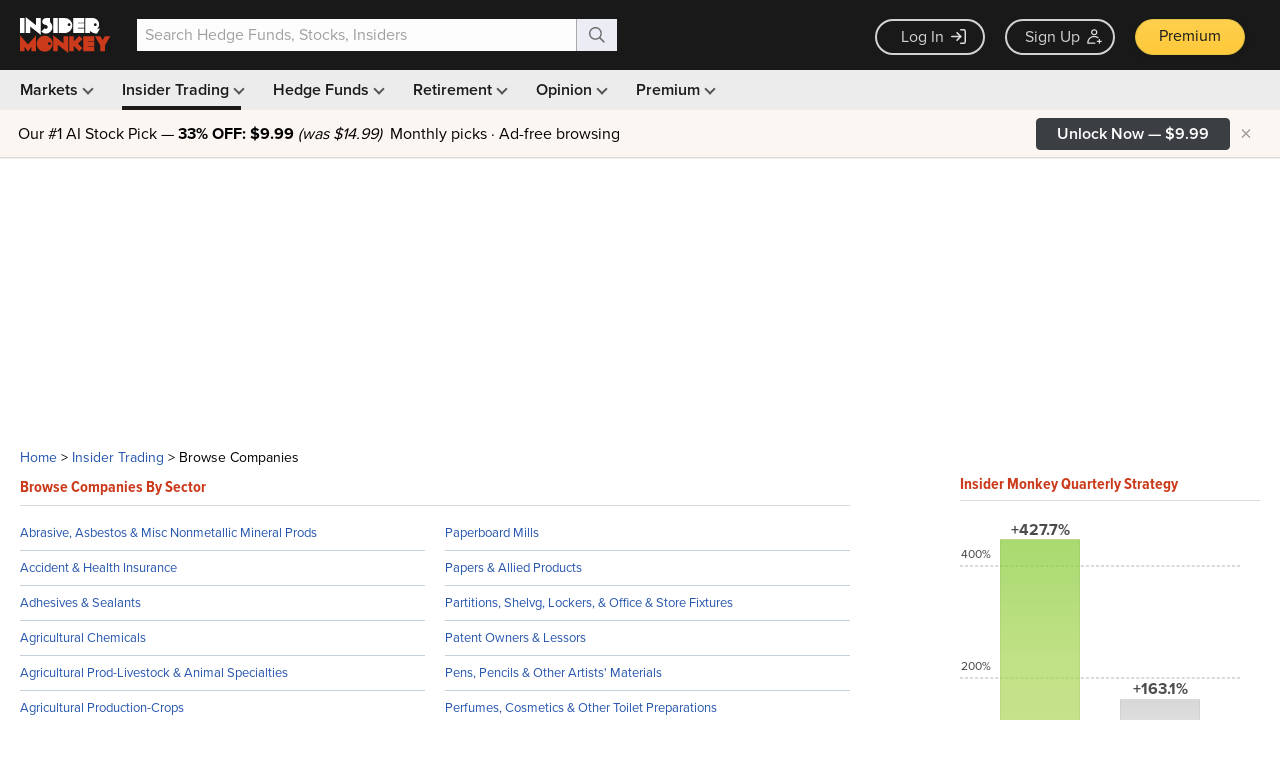

--- FILE ---
content_type: text/html; charset=utf-8
request_url: https://www.google.com/recaptcha/api2/aframe
body_size: 268
content:
<!DOCTYPE HTML><html><head><meta http-equiv="content-type" content="text/html; charset=UTF-8"></head><body><script nonce="YSkVgZd4blyUXLz622btKw">/** Anti-fraud and anti-abuse applications only. See google.com/recaptcha */ try{var clients={'sodar':'https://pagead2.googlesyndication.com/pagead/sodar?'};window.addEventListener("message",function(a){try{if(a.source===window.parent){var b=JSON.parse(a.data);var c=clients[b['id']];if(c){var d=document.createElement('img');d.src=c+b['params']+'&rc='+(localStorage.getItem("rc::a")?sessionStorage.getItem("rc::b"):"");window.document.body.appendChild(d);sessionStorage.setItem("rc::e",parseInt(sessionStorage.getItem("rc::e")||0)+1);localStorage.setItem("rc::h",'1769018255249');}}}catch(b){}});window.parent.postMessage("_grecaptcha_ready", "*");}catch(b){}</script></body></html>

--- FILE ---
content_type: application/javascript
request_url: https://prism.app-us1.com/?a=69633062&u=https%3A%2F%2Fwww.insidermonkey.com%2Finsider-trading%2Fcompanies%2F
body_size: 122
content:
window.visitorGlobalObject=window.visitorGlobalObject||window.prismGlobalObject;window.visitorGlobalObject.setVisitorId('da17269a-1bbc-409f-90c5-46abc02cfaa3', '69633062');window.visitorGlobalObject.setWhitelistedServices('tracking', '69633062');